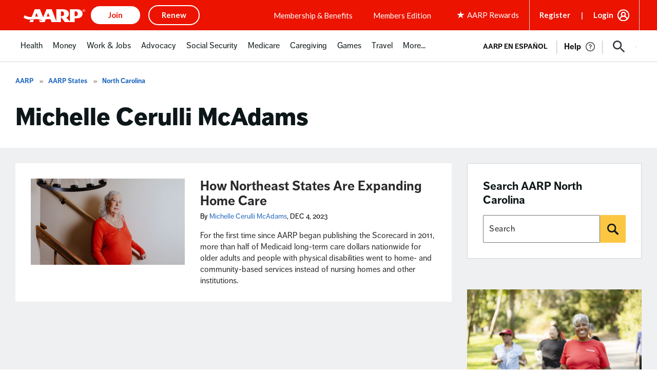

--- FILE ---
content_type: text/html; charset=utf-8
request_url: https://www.google.com/recaptcha/api2/aframe
body_size: 256
content:
<!DOCTYPE HTML><html><head><meta http-equiv="content-type" content="text/html; charset=UTF-8"></head><body><script nonce="liut36b60GCo1s3wN50W_A">/** Anti-fraud and anti-abuse applications only. See google.com/recaptcha */ try{var clients={'sodar':'https://pagead2.googlesyndication.com/pagead/sodar?'};window.addEventListener("message",function(a){try{if(a.source===window.parent){var b=JSON.parse(a.data);var c=clients[b['id']];if(c){var d=document.createElement('img');d.src=c+b['params']+'&rc='+(localStorage.getItem("rc::a")?sessionStorage.getItem("rc::b"):"");window.document.body.appendChild(d);sessionStorage.setItem("rc::e",parseInt(sessionStorage.getItem("rc::e")||0)+1);localStorage.setItem("rc::h",'1768810084504');}}}catch(b){}});window.parent.postMessage("_grecaptcha_ready", "*");}catch(b){}</script></body></html>